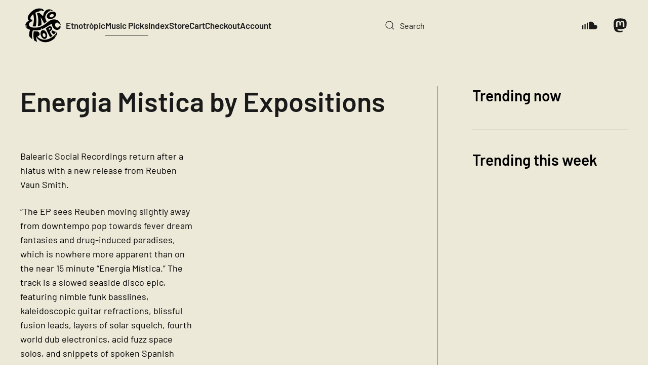

--- FILE ---
content_type: text/html; charset=UTF-8
request_url: https://etnotropic.com/energia-mistica-by-expositions/
body_size: 11983
content:
<!DOCTYPE html> <html lang="en-US" prefix="og: http://ogp.me/ns# fb: http://ogp.me/ns/fb#">     <head>         <meta charset="UTF-8">         <meta name="viewport" content="width=device-width, initial-scale=1">         <link rel="icon" href="/wp-content/uploads/2022/03/Etnotropoic-Logo2.-VectorW.png" sizes="any">                 <link rel="apple-touch-icon" href="/wp-content/uploads/2022/03/Etnotropoic-Logo2.-VectorW.png">                 <meta name='robots' content='index, follow, max-image-preview:large, max-snippet:-1, max-video-preview:-1' /> <!-- Global site tag (gtag.js) - Google Analytics -->  <script async src="https://www.googletagmanager.com/gtag/js?id=UA-3987855-31"></script>  <script>
window.dataLayer = window.dataLayer || [];
function gtag(){dataLayer.push(arguments);}
gtag('js', new Date());
gtag('config', 'UA-3987855-31');
</script>  	<!-- This site is optimized with the Yoast SEO plugin v26.5 - https://yoast.com/wordpress/plugins/seo/ --> 	<title>Energia Mistica by Expositions - Etnotròpic</title> 	<meta name="description" content="Energia Mistica by Expositions lullabies, soulful chords stoke vibes of 70s disco intoxication. This beat is Etnotròpic" /> 	<link rel="canonical" href="https://etnotropic.com/energia-mistica-by-expositions/" /> 	<meta name="twitter:label1" content="Written by" /> 	<meta name="twitter:data1" content="muvi" /> 	<meta name="twitter:label2" content="Est. reading time" /> 	<meta name="twitter:data2" content="1 minute" /> 	<script type="application/ld+json" class="yoast-schema-graph">{"@context":"https://schema.org","@graph":[{"@type":"Article","@id":"https://etnotropic.com/energia-mistica-by-expositions/#article","isPartOf":{"@id":"https://etnotropic.com/energia-mistica-by-expositions/"},"author":{"name":"muvi","@id":"https://etnotropic.com/#/schema/person/730ef61db14d2cd93e7bd8d9583b30c8"},"headline":"Energia Mistica by Expositions","datePublished":"2021-04-02T20:31:29+00:00","dateModified":"2021-05-25T20:42:34+00:00","mainEntityOfPage":{"@id":"https://etnotropic.com/energia-mistica-by-expositions/"},"wordCount":203,"publisher":{"@id":"https://etnotropic.com/#organization"},"image":{"@id":"https://etnotropic.com/energia-mistica-by-expositions/#primaryimage"},"thumbnailUrl":"https://etnotropic.com/wp-content/uploads/2021/05/Energia-Mistica.jpg","keywords":["balearicsocial","expositions","single"],"articleSection":["Music"],"inLanguage":"en-US"},{"@type":"WebPage","@id":"https://etnotropic.com/energia-mistica-by-expositions/","url":"https://etnotropic.com/energia-mistica-by-expositions/","name":"Energia Mistica by Expositions - Etnotròpic","isPartOf":{"@id":"https://etnotropic.com/#website"},"primaryImageOfPage":{"@id":"https://etnotropic.com/energia-mistica-by-expositions/#primaryimage"},"image":{"@id":"https://etnotropic.com/energia-mistica-by-expositions/#primaryimage"},"thumbnailUrl":"https://etnotropic.com/wp-content/uploads/2021/05/Energia-Mistica.jpg","datePublished":"2021-04-02T20:31:29+00:00","dateModified":"2021-05-25T20:42:34+00:00","description":"Energia Mistica by Expositions lullabies, soulful chords stoke vibes of 70s disco intoxication. This beat is Etnotròpic","breadcrumb":{"@id":"https://etnotropic.com/energia-mistica-by-expositions/#breadcrumb"},"inLanguage":"en-US","potentialAction":[{"@type":"ReadAction","target":["https://etnotropic.com/energia-mistica-by-expositions/"]}]},{"@type":"ImageObject","inLanguage":"en-US","@id":"https://etnotropic.com/energia-mistica-by-expositions/#primaryimage","url":"https://etnotropic.com/wp-content/uploads/2021/05/Energia-Mistica.jpg","contentUrl":"https://etnotropic.com/wp-content/uploads/2021/05/Energia-Mistica.jpg","width":1200,"height":1200},{"@type":"BreadcrumbList","@id":"https://etnotropic.com/energia-mistica-by-expositions/#breadcrumb","itemListElement":[{"@type":"ListItem","position":1,"name":"Home","item":"https://etnotropic.com/"},{"@type":"ListItem","position":2,"name":"Energia Mistica by Expositions"}]},{"@type":"WebSite","@id":"https://etnotropic.com/#website","url":"https://etnotropic.com/","name":"Etnotròpic","description":"This beat is etnotropic","publisher":{"@id":"https://etnotropic.com/#organization"},"potentialAction":[{"@type":"SearchAction","target":{"@type":"EntryPoint","urlTemplate":"https://etnotropic.com/?s={search_term_string}"},"query-input":{"@type":"PropertyValueSpecification","valueRequired":true,"valueName":"search_term_string"}}],"inLanguage":"en-US"},{"@type":"Organization","@id":"https://etnotropic.com/#organization","name":"Etnotropic","url":"https://etnotropic.com/","logo":{"@type":"ImageObject","inLanguage":"en-US","@id":"https://etnotropic.com/#/schema/logo/image/","url":"https://etnotropic.com/wp-content/uploads/2022/03/Etnotropoic-Logo2-VectorB.png","contentUrl":"https://etnotropic.com/wp-content/uploads/2022/03/Etnotropoic-Logo2-VectorB.png","width":2481,"height":2482,"caption":"Etnotropic"},"image":{"@id":"https://etnotropic.com/#/schema/logo/image/"},"sameAs":["https://www.facebook.com/etnotropic/"]},{"@type":"Person","@id":"https://etnotropic.com/#/schema/person/730ef61db14d2cd93e7bd8d9583b30c8","name":"muvi","image":{"@type":"ImageObject","inLanguage":"en-US","@id":"https://etnotropic.com/#/schema/person/image/","url":"https://secure.gravatar.com/avatar/7ea828a5f006176ca6519da58170d0af847bbbc279d4a305bd484677831c1736?s=96&d=mm&r=g","contentUrl":"https://secure.gravatar.com/avatar/7ea828a5f006176ca6519da58170d0af847bbbc279d4a305bd484677831c1736?s=96&d=mm&r=g","caption":"muvi"}}]}</script> 	<!-- / Yoast SEO plugin. -->   <link rel='dns-prefetch' href='//www.googletagmanager.com' /> <link rel='dns-prefetch' href='//pagead2.googlesyndication.com' /> <link rel="alternate" type="application/rss+xml" title="Etnotròpic &raquo; Feed" href="https://etnotropic.com/feed/" /> <script id="wpp-js" src="https://etnotropic.com/wp-content/plugins/wordpress-popular-posts/assets/js/wpp.min.js?ver=7.3.6" data-sampling="0" data-sampling-rate="100" data-api-url="https://etnotropic.com/wp-json/wordpress-popular-posts" data-post-id="4411" data-token="39320c0a05" data-lang="0" data-debug="0"></script> <link rel='stylesheet' id='related-posts-by-taxonomy-css' href='//etnotropic.com/wp-content/cache/wpfc-minified/d3s5v6lw/6b8z2.css' media='all' /> <style id='woocommerce-inline-inline-css'> .woocommerce form .form-row .required { visibility: visible; } </style> <link rel='stylesheet' id='wpml-legacy-horizontal-list-0-css' href='//etnotropic.com/wp-content/cache/wpfc-minified/q17jv9e/6b8z2.css' media='all' /> <style id='wpml-legacy-horizontal-list-0-inline-css'> .wpml-ls-statics-footer a, .wpml-ls-statics-footer .wpml-ls-sub-menu a, .wpml-ls-statics-footer .wpml-ls-sub-menu a:link, .wpml-ls-statics-footer li:not(.wpml-ls-current-language) .wpml-ls-link, .wpml-ls-statics-footer li:not(.wpml-ls-current-language) .wpml-ls-link:link {color:#444444;background-color:#ffffff;}.wpml-ls-statics-footer .wpml-ls-sub-menu a:hover,.wpml-ls-statics-footer .wpml-ls-sub-menu a:focus, .wpml-ls-statics-footer .wpml-ls-sub-menu a:link:hover, .wpml-ls-statics-footer .wpml-ls-sub-menu a:link:focus {color:#000000;background-color:#eeeeee;}.wpml-ls-statics-footer .wpml-ls-current-language > a {color:#444444;background-color:#ffffff;}.wpml-ls-statics-footer .wpml-ls-current-language:hover>a, .wpml-ls-statics-footer .wpml-ls-current-language>a:focus {color:#000000;background-color:#eeeeee;} </style> <link rel='stylesheet' id='tag-groups-css-frontend-structure-css' href='//etnotropic.com/wp-content/cache/wpfc-minified/g2vt1n8m/6b8z2.css' media='all' /> <link rel='stylesheet' id='tag-groups-css-frontend-theme-css' href='//etnotropic.com/wp-content/cache/wpfc-minified/f4nohp1g/6b8z2.css' media='all' /> <link rel='stylesheet' id='tag-groups-css-frontend-css' href='//etnotropic.com/wp-content/cache/wpfc-minified/d31bcrux/6b8z2.css' media='all' /> <link rel='stylesheet' id='wordpress-popular-posts-css-css' href='//etnotropic.com/wp-content/cache/wpfc-minified/f3jtbkld/6b8z2.css' media='all' /> <link rel='stylesheet' id='brands-styles-css' href='//etnotropic.com/wp-content/cache/wpfc-minified/7bndkfbq/6b8z2.css' media='all' /> <link href='//etnotropic.com/wp-content/cache/wpfc-minified/7bfzo4ci/6b8z2.css' rel="stylesheet"> <link href='//etnotropic.com/wp-content/cache/wpfc-minified/kz6hisif/6b8z2.css' rel="stylesheet"> <link href='//etnotropic.com/wp-content/cache/wpfc-minified/8w05onro/6b8z2.css' rel="stylesheet"> <script id="wpml-cookie-js-extra">
var wpml_cookies = {"wp-wpml_current_language":{"value":"en","expires":1,"path":"\/"}};
var wpml_cookies = {"wp-wpml_current_language":{"value":"en","expires":1,"path":"\/"}};
</script> <script src="https://etnotropic.com/wp-content/plugins/sitepress-multilingual-cms/res/js/cookies/language-cookie.js?ver=485900" id="wpml-cookie-js" defer data-wp-strategy="defer"></script> <script src="https://etnotropic.com/wp-includes/js/jquery/jquery.min.js?ver=3.7.1" id="jquery-core-js"></script> <script src="https://etnotropic.com/wp-includes/js/jquery/jquery-migrate.min.js?ver=3.4.1" id="jquery-migrate-js"></script> <script src="https://etnotropic.com/wp-content/plugins/woocommerce/assets/js/jquery-blockui/jquery.blockUI.min.js?ver=2.7.0-wc.10.3.6" id="wc-jquery-blockui-js" defer data-wp-strategy="defer"></script> <script id="wc-add-to-cart-js-extra">
var wc_add_to_cart_params = {"ajax_url":"\/wp-admin\/admin-ajax.php","wc_ajax_url":"\/?wc-ajax=%%endpoint%%","i18n_view_cart":"View cart","cart_url":"https:\/\/etnotropic.com\/cart\/","is_cart":"","cart_redirect_after_add":"no"};
</script> <script src="https://etnotropic.com/wp-content/plugins/woocommerce/assets/js/frontend/add-to-cart.min.js?ver=10.3.6" id="wc-add-to-cart-js" defer data-wp-strategy="defer"></script> <script src="https://etnotropic.com/wp-content/plugins/woocommerce/assets/js/js-cookie/js.cookie.min.js?ver=2.1.4-wc.10.3.6" id="wc-js-cookie-js" defer data-wp-strategy="defer"></script> <script id="woocommerce-js-extra">
var woocommerce_params = {"ajax_url":"\/wp-admin\/admin-ajax.php","wc_ajax_url":"\/?wc-ajax=%%endpoint%%","i18n_password_show":"Show password","i18n_password_hide":"Hide password"};
</script> <script src="https://etnotropic.com/wp-content/plugins/woocommerce/assets/js/frontend/woocommerce.min.js?ver=10.3.6" id="woocommerce-js" defer data-wp-strategy="defer"></script> <script src="https://etnotropic.com/wp-content/plugins/tag-groups/assets/js/frontend.min.js?ver=2.1.1" id="tag-groups-js-frontend-js"></script>  <!-- Google tag (gtag.js) snippet added by Site Kit --> <!-- Google Analytics snippet added by Site Kit --> <script src="https://www.googletagmanager.com/gtag/js?id=G-4B236F4KGY" id="google_gtagjs-js" async></script> <script id="google_gtagjs-js-after">
window.dataLayer = window.dataLayer || [];function gtag(){dataLayer.push(arguments);}
gtag("set","linker",{"domains":["etnotropic.com"]});
gtag("js", new Date());
gtag("set", "developer_id.dZTNiMT", true);
gtag("config", "G-4B236F4KGY");
</script> <link rel="https://api.w.org/" href="https://etnotropic.com/wp-json/" /><link rel="alternate" title="JSON" type="application/json" href="https://etnotropic.com/wp-json/wp/v2/posts/4411" /><link rel="alternate" title="oEmbed (JSON)" type="application/json+oembed" href="https://etnotropic.com/wp-json/oembed/1.0/embed?url=https%3A%2F%2Fetnotropic.com%2Fenergia-mistica-by-expositions%2F" /> <link rel="alternate" title="oEmbed (XML)" type="text/xml+oembed" href="https://etnotropic.com/wp-json/oembed/1.0/embed?url=https%3A%2F%2Fetnotropic.com%2Fenergia-mistica-by-expositions%2F&#038;format=xml" /> <meta name="generator" content="WPML ver:4.8.5 stt:1;" /> <meta name="generator" content="Site Kit by Google 1.167.0" />            <style id="wpp-loading-animation-styles">@-webkit-keyframes bgslide{from{background-position-x:0}to{background-position-x:-200%}}@keyframes bgslide{from{background-position-x:0}to{background-position-x:-200%}}.wpp-widget-block-placeholder,.wpp-shortcode-placeholder{margin:0 auto;width:60px;height:3px;background:#dd3737;background:linear-gradient(90deg,#dd3737 0%,#571313 10%,#dd3737 100%);background-size:200% auto;border-radius:3px;-webkit-animation:bgslide 1s infinite linear;animation:bgslide 1s infinite linear}</style>              	<noscript><style>.woocommerce-product-gallery{ opacity: 1 !important; }</style></noscript> 	 <!-- Google AdSense meta tags added by Site Kit --> <meta name="google-adsense-platform-account" content="ca-host-pub-2644536267352236"> <meta name="google-adsense-platform-domain" content="sitekit.withgoogle.com"> <!-- End Google AdSense meta tags added by Site Kit -->  <!-- Google Tag Manager snippet added by Site Kit --> <script>
( function( w, d, s, l, i ) {
w[l] = w[l] || [];
w[l].push( {'gtm.start': new Date().getTime(), event: 'gtm.js'} );
var f = d.getElementsByTagName( s )[0],
j = d.createElement( s ), dl = l != 'dataLayer' ? '&l=' + l : '';
j.async = true;
j.src = 'https://www.googletagmanager.com/gtm.js?id=' + i + dl;
f.parentNode.insertBefore( j, f );
} )( window, document, 'script', 'dataLayer', 'GTM-55TLV96' );
</script>  <!-- End Google Tag Manager snippet added by Site Kit -->  <!-- Google AdSense snippet added by Site Kit --> <script async src="https://pagead2.googlesyndication.com/pagead/js/adsbygoogle.js?client=ca-pub-7634063722198100&amp;host=ca-host-pub-2644536267352236" crossorigin="anonymous"></script>  <!-- End Google AdSense snippet added by Site Kit --> <script src="https://etnotropic.com/wp-content/themes/yootheme/packages/theme-cookie/app/cookie.min.js?ver=4.5.16" defer></script> <script src="https://etnotropic.com/wp-content/themes/yootheme/vendor/assets/uikit/dist/js/uikit.min.js?ver=4.5.16"></script> <script src="https://etnotropic.com/wp-content/themes/yootheme/vendor/assets/uikit/dist/js/uikit-icons-district.min.js?ver=4.5.16"></script> <script src="https://etnotropic.com/wp-content/themes/yootheme/js/theme.js?ver=4.5.16"></script> <script>window.yootheme ||= {}; var $theme = yootheme.theme = {"cookie":{"mode":"notification","template":"<div class=\"tm-cookie-banner uk-section uk-section-xsmall uk-section-muted uk-position-bottom uk-position-fixed\">\n        <div class=\"uk-container uk-container-expand uk-text-center\">\n\n            By using this website, you agree to the use of cookies as described in our Privacy Policy.\n                            <button type=\"button\" class=\"js-accept uk-button uk-button- uk-margin-small-left\" data-uk-toggle=\"target: !.uk-section; animation: true\">Ok<\/button>\n            \n            \n        <\/div>\n    <\/div>","position":"bottom"},"i18n":{"close":{"label":"Close","0":"yootheme"},"totop":{"label":"Back to top","0":"yootheme"},"marker":{"label":"Open","0":"yootheme"},"navbarToggleIcon":{"label":"Open menu","0":"yootheme"},"paginationPrevious":{"label":"Previous page","0":"yootheme"},"paginationNext":{"label":"Next page","0":"yootheme"},"searchIcon":{"toggle":"Open Search","submit":"Submit Search"},"slider":{"next":"Next slide","previous":"Previous slide","slideX":"Slide %s","slideLabel":"%s of %s"},"slideshow":{"next":"Next slide","previous":"Previous slide","slideX":"Slide %s","slideLabel":"%s of %s"},"lightboxPanel":{"next":"Next slide","previous":"Previous slide","slideLabel":"%s of %s","close":"Close"}}};</script>  <!-- START - Open Graph and Twitter Card Tags 3.3.7 -->  <!-- Facebook Open Graph -->   <meta property="og:locale" content="en_US"/>   <meta property="og:site_name" content="Etnotròpic"/>   <meta property="og:title" content="Energia Mistica by Expositions - Etnotròpic"/>   <meta property="og:url" content="https://etnotropic.com/energia-mistica-by-expositions/"/>   <meta property="og:type" content="article"/>   <meta property="og:description" content="Energia Mistica by Expositions lullabies, soulful chords stoke vibes of 70s disco intoxication. This beat is Etnotròpic"/>   <meta property="og:image" content="https://etnotropic.com/wp-content/uploads/2021/05/Energia-Mistica.jpg"/>   <meta property="og:image:url" content="https://etnotropic.com/wp-content/uploads/2021/05/Energia-Mistica.jpg"/>   <meta property="og:image:secure_url" content="https://etnotropic.com/wp-content/uploads/2021/05/Energia-Mistica.jpg"/>   <meta property="og:image:width" content="1200"/>   <meta property="og:image:height" content="1200"/>   <meta property="article:published_time" content="2021-04-02T20:31:29+00:00"/>   <meta property="article:modified_time" content="2021-05-25T20:42:34+00:00" />   <meta property="og:updated_time" content="2021-05-25T20:42:34+00:00" />   <meta property="article:section" content="Music"/>  <!-- Google+ / Schema.org -->  <!-- Twitter Cards -->   <meta name="twitter:title" content="Energia Mistica by Expositions - Etnotròpic"/>   <meta name="twitter:url" content="https://etnotropic.com/energia-mistica-by-expositions/"/>   <meta name="twitter:description" content="Energia Mistica by Expositions lullabies, soulful chords stoke vibes of 70s disco intoxication. This beat is Etnotròpic"/>   <meta name="twitter:image" content="https://etnotropic.com/wp-content/uploads/2021/05/Energia-Mistica.jpg"/>   <meta name="twitter:card" content="summary_large_image"/>  <!-- SEO -->  <!-- Misc. tags -->  <!-- is_singular | yoast_seo --> <!-- END - Open Graph and Twitter Card Tags 3.3.7 --> 	     </head>     <body data-rsssl=1 class="wp-singular post-template-default single single-post postid-4411 single-format-standard wp-theme-yootheme wp-child-theme-yootheme-etnotropic  theme-yootheme woocommerce-no-js">          		<!-- Google Tag Manager (noscript) snippet added by Site Kit --> 		<noscript> 			<iframe src="https://www.googletagmanager.com/ns.html?id=GTM-55TLV96" height="0" width="0" style="display:none;visibility:hidden"></iframe> 		</noscript> 		<!-- End Google Tag Manager (noscript) snippet added by Site Kit --> 		         <div class="uk-hidden-visually uk-notification uk-notification-top-left uk-width-auto">             <div class="uk-notification-message">                 <a href="#tm-main" class="uk-link-reset">Skip to main content</a>             </div>         </div>                            <div class="tm-page">                             <header class="tm-header-mobile uk-hidden@m">                <div class="uk-navbar-container">              <div class="uk-container uk-container-expand">                 <nav class="uk-navbar" uk-navbar="{&quot;align&quot;:&quot;left&quot;,&quot;container&quot;:&quot;.tm-header-mobile&quot;,&quot;boundary&quot;:&quot;.tm-header-mobile .uk-navbar-container&quot;}">                                          <div class="uk-navbar-left">                                                                               <a uk-toggle href="#tm-dialog-mobile" class="uk-navbar-toggle">                   <div uk-navbar-toggle-icon></div>               </a>                                                                      </div>                                                              <div class="uk-navbar-center">                                                      <a href="https://etnotropic.com/" aria-label="Back to home" class="uk-logo uk-navbar-item">     <picture> <source type="image/webp" srcset="/wp-content/themes/yootheme/cache/90/Etnotropoic-Logo2-VectorB-90880e54.webp 90w, /wp-content/themes/yootheme/cache/e4/Etnotropoic-Logo2-VectorB-e411d69b.webp 180w" sizes="(min-width: 90px) 90px"> <img alt loading="eager" src="/wp-content/themes/yootheme/cache/a0/Etnotropoic-Logo2-VectorB-a0611c02.png" width="90" height="90" title=""> </picture></a>                                                                      </div>                                                           </nav>             </div>          </div>                  <div id="tm-dialog-mobile" uk-offcanvas="container: true; overlay: true" mode="slide">         <div class="uk-offcanvas-bar uk-flex uk-flex-column">                          <button class="uk-offcanvas-close uk-close-large" type="button" uk-close uk-toggle="cls: uk-close-large; mode: media; media: @s"></button>                                      <div class="uk-margin-auto-bottom">                  <div class="uk-grid uk-child-width-1-1" uk-grid>    <div> <div class="uk-panel widget widget_search" id="search-2">                 <form id="search-0" action="https://etnotropic.com/" method="get" role="search" class="uk-search uk-search-default uk-width-1-1"><span uk-search-icon></span><input name="s" placeholder="Search" required aria-label="Search" type="search" class="uk-search-input"></form>       </div> </div>    <div> <div class="uk-panel">           <ul class="uk-flex-inline uk-flex-middle uk-flex-nowrap uk-grid-medium" uk-grid>                    <li><a href="https://soundcloud.com/etnotropic" class="uk-preserve-width uk-icon-link" rel="noreferrer" target="_blank"><span uk-icon="icon: soundcloud;"></span></a></li>                     <li><a href="https://mastodon.online/@etnotropic" class="uk-preserve-width uk-icon-link" rel="noreferrer" target="_blank"><span uk-icon="icon: mastodon;"></span></a></li>             </ul> </div> </div></div>            </div>                                   </div>     </div>                 </header>     <header class="tm-header uk-visible@m">                 <div class="uk-navbar-container">              <div class="uk-container uk-container-expand">                 <nav class="uk-navbar" uk-navbar="{&quot;align&quot;:&quot;left&quot;,&quot;container&quot;:&quot;.tm-header&quot;,&quot;boundary&quot;:&quot;.tm-header .uk-navbar-container&quot;}">                                          <div class="uk-navbar-left">                                                      <a href="https://etnotropic.com/" aria-label="Back to home" class="uk-logo uk-navbar-item">     <picture> <source type="image/webp" srcset="/wp-content/themes/yootheme/cache/90/Etnotropoic-Logo2-VectorB-90880e54.webp 90w, /wp-content/themes/yootheme/cache/e4/Etnotropoic-Logo2-VectorB-e411d69b.webp 180w" sizes="(min-width: 90px) 90px"> <img alt loading="eager" src="/wp-content/themes/yootheme/cache/a0/Etnotropoic-Logo2-VectorB-a0611c02.png" width="90" height="90" title=""> </picture></a>                                                                              <ul class="uk-navbar-nav">      	<li class="menu-item menu-item-type-custom menu-item-object-custom menu-item-home"><a href="https://etnotropic.com">Etnotròpic</a></li> 	<li class="menu-item menu-item-type-taxonomy menu-item-object-category current-post-ancestor current-menu-parent current-post-parent uk-active"><a href="https://etnotropic.com/music/">Music Picks</a></li> 	<li class="menu-item menu-item-type-post_type menu-item-object-page"><a href="https://etnotropic.com/index/">Index</a></li> 	<li class="menu-item menu-item-type-post_type menu-item-object-page"><a href="https://etnotropic.com/store/">Store</a></li> 	<li class="menu-item menu-item-type-post_type menu-item-object-page"><a href="https://etnotropic.com/cart/">Cart <span data-cart-parenthesis></span></a></li> 	<li class="menu-item menu-item-type-post_type menu-item-object-page"><a href="https://etnotropic.com/checkout/">Checkout</a></li> 	<li class="menu-item menu-item-type-post_type menu-item-object-page"><a href="https://etnotropic.com/my-account/">Account</a></li></ul>                                                                       </div>                                                                                   <div class="uk-navbar-right">                                                                                <div class="uk-navbar-item widget widget_search" id="search-5">                 <form id="search-1" action="https://etnotropic.com/" method="get" role="search" class="uk-search uk-search-navbar"><span uk-search-icon></span><input name="s" placeholder="Search" required aria-label="Search" type="search" class="uk-search-input"></form>       </div>  <div class="uk-navbar-item">           <ul class="uk-flex-inline uk-flex-middle uk-flex-nowrap uk-grid-medium" uk-grid>                    <li><a href="https://soundcloud.com/etnotropic" class="uk-preserve-width uk-icon-link" rel="noreferrer" target="_blank"><span uk-icon="icon: soundcloud; width: 30; height: 30;"></span></a></li>                     <li><a href="https://mastodon.online/@etnotropic" class="uk-preserve-width uk-icon-link" rel="noreferrer" target="_blank"><span uk-icon="icon: mastodon; width: 30; height: 30;"></span></a></li>             </ul> </div>                                              </div>                                      </nav>             </div>          </div>              </header>                                        <main id="tm-main" >                  <!-- Builder #template-EMbVXw1u --> <div class="uk-section-default uk-section">                                                                              <div class="uk-container">                                     <div class="uk-grid tm-grid-expand uk-grid-column-large uk-grid-divider uk-grid-margin" uk-grid> <div class="uk-width-2-3@m">                                                                                            <h1 class="uk-heading-small uk-margin-medium uk-margin-remove-top uk-text-left">        Energia Mistica by Expositions    </h1><div class="uk-panel uk-margin"><p><iframe style="border: 0; width: 350px; height: 442px;" src="https://bandcamp.com/EmbeddedPlayer/track=116895825/size=large/bgcol=ffffff/linkcol=0687f5/tracklist=false/transparent=true/" seamless><a href="https://balearicsocial.bandcamp.com/track/energia-mistica">Energia Mistica by Expositions</a></iframe></p> <p>Balearic Social Recordings return after a hiatus with a new release from Reuben Vaun Smith.</p> <p>&#8220;The EP sees Reuben moving slightly away from downtempo pop towards fever dream fantasies and drug-induced paradises, which is nowhere more apparent than on the near 15 minute “Energía Mística.” The track is a slowed seaside disco epic, featuring nimble funk basslines, kaleidoscopic guitar refractions, blissful fusion leads, layers of solar squelch, fourth world dub electronics, acid fuzz space solos, and snippets of spoken Spanish flowing in and out of birdsong&#8230;the whole thing comprising a journey in extended balearic jamming only rivaled by Max Essa’s “Panoramic Suite.” As for the other two tracks, we are treated to shorter, though no less expansive adventures, both featuring acid house bassline percolations and further trippy Spanish spoken word sampling. “Misterioso” sets a filmic dancefloor gallop beneath jangling western guitars, sea-crystal melodies, mellotronic prog flutes, sci-fi synth leads, chanted breaths, and layers of extasy laughter while in “Tomate tu tiempo,” machine beats lock into a samba-esque swing, AOR guitars ride a warming summer wind, marimba fractals surround woodwind lullabies, soulful chords stoke vibes of 70s disco intoxication&#8230;  more<br /> credits<br /> released April 2, 2021</p></div><div class="uk-panel uk-text-meta uk-margin"><a href="https://etnotropic.com/tag/balearicsocial/" rel="tag">balearicsocial</a>, <a href="https://etnotropic.com/tag/expositions/" rel="tag">expositions</a>, <a href="https://etnotropic.com/tag/single/" rel="tag">single</a></div>                                             </div> <div class="uk-width-1-3@m">                                                                                            <h3>        Trending now    </h3> <div class="uk-panel widget popular-posts">             </div><hr> <h3>        Trending this week    </h3> <div class="uk-panel widget popular-posts">             </div>                                             </div></div>                                 </div>                                            </div> <div class="uk-section-default uk-section uk-padding-remove-top">                                                                              <div class="uk-container">                                     <div class="uk-grid tm-grid-expand uk-child-width-1-1 uk-grid-margin"> <div class="uk-width-1-1">                                                                                           <hr> <div class="uk-margin-remove-vertical">     <div class="uk-panel widget related_posts_by_taxonomy" id="related-posts-by-taxonomy-3">               <h3>                  Related Picks                 </h3>             <div id='rpbt-related-gallery-1' class='gallery related-gallery related-galleryid-4411 gallery-columns-4 gallery-size-medium'><figure class='gallery-item' role='group' aria-label='Unsichtbar &#8211; Behrooz Zandi Remix by Tiefe Wasser Berlin'> 			<div class='gallery-icon landscape'> 				<a href='https://etnotropic.com/unsichtbar-behrooz-zandi-remix-by-tiefe-wasser-berlin/'><img width="300" height="300" src="https://etnotropic.com/wp-content/uploads/2022/06/Unsichtbar-300x300.jpg" class="attachment-medium size-medium" alt="Unsichtbar" aria-describedby="rpbt-related-gallery-1-5860" decoding="async" fetchpriority="high" srcset="https://etnotropic.com/wp-content/uploads/2022/06/Unsichtbar-300x300.jpg 300w, https://etnotropic.com/wp-content/uploads/2022/06/Unsichtbar-1024x1024.jpg 1024w, https://etnotropic.com/wp-content/uploads/2022/06/Unsichtbar-150x150.jpg 150w, https://etnotropic.com/wp-content/uploads/2022/06/Unsichtbar-768x768.jpg 768w, https://etnotropic.com/wp-content/uploads/2022/06/Unsichtbar-600x600.jpg 600w, https://etnotropic.com/wp-content/uploads/2022/06/Unsichtbar-100x100.jpg 100w, https://etnotropic.com/wp-content/uploads/2022/06/Unsichtbar.jpg 1200w" sizes="(max-width: 300px) 100vw, 300px" title="" /></a> 			</div> 				<figcaption class='wp-caption-text gallery-caption' id='rpbt-related-gallery-1-5860'> 				<a href="https://etnotropic.com/unsichtbar-behrooz-zandi-remix-by-tiefe-wasser-berlin/">Unsichtbar &#8211; Behrooz Zandi Remix by Tiefe Wasser Berlin</a> 				</figcaption></figure><figure class='gallery-item' role='group' aria-label='Those who remain by Sell The Elephant'> 			<div class='gallery-icon landscape'> 				<a href='https://etnotropic.com/those-who-remain-by-sell-the-elephant/'><img width="300" height="300" src="https://etnotropic.com/wp-content/uploads/2022/07/Those-who-remain-300x300.jpg" class="attachment-medium size-medium" alt="Those-who-remain" aria-describedby="rpbt-related-gallery-1-6578" decoding="async" srcset="https://etnotropic.com/wp-content/uploads/2022/07/Those-who-remain-300x300.jpg 300w, https://etnotropic.com/wp-content/uploads/2022/07/Those-who-remain-1024x1024.jpg 1024w, https://etnotropic.com/wp-content/uploads/2022/07/Those-who-remain-150x150.jpg 150w, https://etnotropic.com/wp-content/uploads/2022/07/Those-who-remain-768x768.jpg 768w, https://etnotropic.com/wp-content/uploads/2022/07/Those-who-remain-600x600.jpg 600w, https://etnotropic.com/wp-content/uploads/2022/07/Those-who-remain-100x100.jpg 100w, https://etnotropic.com/wp-content/uploads/2022/07/Those-who-remain.jpg 1200w" sizes="(max-width: 300px) 100vw, 300px" title="" /></a> 			</div> 				<figcaption class='wp-caption-text gallery-caption' id='rpbt-related-gallery-1-6578'> 				<a href="https://etnotropic.com/those-who-remain-by-sell-the-elephant/">Those who remain by Sell The Elephant</a> 				</figcaption></figure><figure class='gallery-item' role='group' aria-label='Ancestral Steps (ft. Kizaba) by Ruido Selecto'> 			<div class='gallery-icon landscape'> 				<a href='https://etnotropic.com/ancestral-steps-ft-kizaba-by-ruido-selecto/'><img width="300" height="300" src="https://etnotropic.com/wp-content/uploads/2022/07/Ancestral-Steps-300x300.jpg" class="attachment-medium size-medium" alt="Ancestral-Steps" aria-describedby="rpbt-related-gallery-1-6101" decoding="async" srcset="https://etnotropic.com/wp-content/uploads/2022/07/Ancestral-Steps-300x300.jpg 300w, https://etnotropic.com/wp-content/uploads/2022/07/Ancestral-Steps-1024x1022.jpg 1024w, https://etnotropic.com/wp-content/uploads/2022/07/Ancestral-Steps-150x150.jpg 150w, https://etnotropic.com/wp-content/uploads/2022/07/Ancestral-Steps-768x767.jpg 768w, https://etnotropic.com/wp-content/uploads/2022/07/Ancestral-Steps-600x599.jpg 600w, https://etnotropic.com/wp-content/uploads/2022/07/Ancestral-Steps-100x100.jpg 100w, https://etnotropic.com/wp-content/uploads/2022/07/Ancestral-Steps.jpg 1200w" sizes="(max-width: 300px) 100vw, 300px" title="" /></a> 			</div> 				<figcaption class='wp-caption-text gallery-caption' id='rpbt-related-gallery-1-6101'> 				<a href="https://etnotropic.com/ancestral-steps-ft-kizaba-by-ruido-selecto/">Ancestral Steps (ft. Kizaba) by Ruido Selecto</a> 				</figcaption></figure><figure class='gallery-item' role='group' aria-label='Que Bailen (ft. Pol Nada) by El Remolón'> 			<div class='gallery-icon landscape'> 				<a href='https://etnotropic.com/que-bailen-ft-pol-nada-by-el-remolon/'><img width="300" height="300" src="https://etnotropic.com/wp-content/uploads/2021/07/Que-Bailen-ft.-Pol-Nada-300x300.jpg" class="attachment-medium size-medium" alt="Que Bailen (ft. Pol Nada) by El Remolón" aria-describedby="rpbt-related-gallery-1-5642" decoding="async" srcset="https://etnotropic.com/wp-content/uploads/2021/07/Que-Bailen-ft.-Pol-Nada-300x300.jpg 300w, https://etnotropic.com/wp-content/uploads/2021/07/Que-Bailen-ft.-Pol-Nada-1024x1024.jpg 1024w, https://etnotropic.com/wp-content/uploads/2021/07/Que-Bailen-ft.-Pol-Nada-150x150.jpg 150w, https://etnotropic.com/wp-content/uploads/2021/07/Que-Bailen-ft.-Pol-Nada-768x768.jpg 768w, https://etnotropic.com/wp-content/uploads/2021/07/Que-Bailen-ft.-Pol-Nada-600x600.jpg 600w, https://etnotropic.com/wp-content/uploads/2021/07/Que-Bailen-ft.-Pol-Nada-100x100.jpg 100w, https://etnotropic.com/wp-content/uploads/2021/07/Que-Bailen-ft.-Pol-Nada.jpg 1200w" sizes="(max-width: 300px) 100vw, 300px" title="" /></a> 			</div> 				<figcaption class='wp-caption-text gallery-caption' id='rpbt-related-gallery-1-5642'> 				<a href="https://etnotropic.com/que-bailen-ft-pol-nada-by-el-remolon/">Que Bailen (ft. Pol Nada) by El Remolón</a> 				</figcaption></figure> 		</div>  </div> </div><hr>                                             </div></div>                                 </div>                                            </div> <div class="uk-section-default uk-section uk-padding-remove-top">                                                                              <div class="uk-container">                                     <div class="uk-grid tm-grid-expand uk-grid-divider uk-grid-margin" uk-grid> <div class="uk-width-1-3@m">                                                                                            <h3>        Latest picks    </h3> <ul class="uk-list">                           <li class="el-item">                     <a href="https://etnotropic.com/80s-balearic-latin-afro-influenced-grooves-with-daisybelle/" class="uk-link-toggle">             <div class="uk-grid-small uk-child-width-expand uk-flex-nowrap" uk-grid>            <div class="uk-width-auto uk-link-text"><picture> <source type="image/webp" srcset="/wp-content/themes/yootheme/cache/10/daisybelle-10d469c2.webp 75w, /wp-content/themes/yootheme/cache/6d/daisybelle-6db4090b.webp 150w" sizes="(min-width: 75px) 75px"> <img decoding="async" src="/wp-content/themes/yootheme/cache/35/daisybelle-35de3eb3.jpeg" width="75" height="75" class="el-image uk-border-rounded" alt="80s Balearic, Latin &#038; Afro Influenced Grooves with Daisybelle" loading="lazy" title=""> </picture></div>            <div>                 <div class="el-content uk-panel uk-h5"><span class="uk-link-text uk-margin-remove-last-child">80s Balearic, Latin &#038; Afro Influenced Grooves with Daisybelle</span></div>            </div>         </div>         </a>             </li>                <li class="el-item">                     <a href="https://etnotropic.com/almanecer-by-hajna-mina-shankha/" class="uk-link-toggle">             <div class="uk-grid-small uk-child-width-expand uk-flex-nowrap" uk-grid>            <div class="uk-width-auto uk-link-text"><picture> <source type="image/webp" srcset="/wp-content/themes/yootheme/cache/5f/Almanecer-5ff1ecb5.webp 75w, /wp-content/themes/yootheme/cache/4c/Almanecer-4c955318.webp 150w" sizes="(min-width: 75px) 75px"> <img decoding="async" src="/wp-content/themes/yootheme/cache/2e/Almanecer-2e538ef7.jpeg" width="75" height="75" class="el-image uk-border-rounded" alt="Almanecer by Hajna &#038; Mina Shankha" loading="lazy" title=""> </picture></div>            <div>                 <div class="el-content uk-panel uk-h5"><span class="uk-link-text uk-margin-remove-last-child">Almanecer by Hajna &#038; Mina Shankha</span></div>            </div>         </div>         </a>             </li>                <li class="el-item">                     <a href="https://etnotropic.com/endless-night-by-daniel-hokum/" class="uk-link-toggle">             <div class="uk-grid-small uk-child-width-expand uk-flex-nowrap" uk-grid>            <div class="uk-width-auto uk-link-text"><picture> <source type="image/webp" srcset="/wp-content/themes/yootheme/cache/a2/Endless-Night-a25ea86f.webp 75w, /wp-content/themes/yootheme/cache/46/Endless-Night-46f306ab.webp 150w" sizes="(min-width: 75px) 75px"> <img decoding="async" src="/wp-content/themes/yootheme/cache/76/Endless-Night-765f2e37.jpeg" width="75" height="75" class="el-image uk-border-rounded" alt="Endless Night by Daniel Hokum" loading="lazy" title=""> </picture></div>            <div>                 <div class="el-content uk-panel uk-h5"><span class="uk-link-text uk-margin-remove-last-child">Endless Night by Daniel Hokum</span></div>            </div>         </div>         </a>             </li>                <li class="el-item">                     <a href="https://etnotropic.com/bani-adam-ep-by-wisqo/" class="uk-link-toggle">             <div class="uk-grid-small uk-child-width-expand uk-flex-nowrap" uk-grid>            <div class="uk-width-auto uk-link-text"><picture> <source type="image/webp" srcset="/wp-content/themes/yootheme/cache/12/Bani-Adam-EP-12c2d0e0.webp 75w, /wp-content/themes/yootheme/cache/a4/Bani-Adam-EP-a436cbbd.webp 150w" sizes="(min-width: 75px) 75px"> <img decoding="async" src="/wp-content/themes/yootheme/cache/83/Bani-Adam-EP-83b90c22.jpeg" width="75" height="75" class="el-image uk-border-rounded" alt="Bani Adam EP by Wisqo" loading="lazy" title=""> </picture></div>            <div>                 <div class="el-content uk-panel uk-h5"><span class="uk-link-text uk-margin-remove-last-child">Bani Adam EP by Wisqo</span></div>            </div>         </div>         </a>             </li>                <li class="el-item">                     <a href="https://etnotropic.com/mundo-maravilloso-ep-by-turu-anasi/" class="uk-link-toggle">             <div class="uk-grid-small uk-child-width-expand uk-flex-nowrap" uk-grid>            <div class="uk-width-auto uk-link-text"><picture> <source type="image/webp" srcset="/wp-content/themes/yootheme/cache/19/Mundo-Maravilloso-EP-19f9e296.webp 75w, /wp-content/themes/yootheme/cache/b2/Mundo-Maravilloso-EP-b20b4b0c.webp 150w" sizes="(min-width: 75px) 75px"> <img decoding="async" src="/wp-content/themes/yootheme/cache/10/Mundo-Maravilloso-EP-105834dd.jpeg" width="75" height="75" class="el-image uk-border-rounded" alt="Mundo Maravilloso EP by Turu Anasi" loading="lazy" title=""> </picture></div>            <div>                 <div class="el-content uk-panel uk-h5"><span class="uk-link-text uk-margin-remove-last-child">Mundo Maravilloso EP by Turu Anasi</span></div>            </div>         </div>         </a>             </li>                   </ul>                                             </div> <div class="uk-width-1-3@m">                                                                                            <h3>        Random picks    </h3> <ul class="uk-list">                           <li class="el-item">                     <a href="https://etnotropic.com/sonocuerpo-dj-set-by-djibakazihan-%e2%97%8f-el-buho-%e2%97%8f-matanza-%e2%97%8f-carrot-green-%e2%97%8f-fernando-milagros/" class="uk-link-toggle">             <div class="uk-grid-small uk-child-width-expand uk-flex-nowrap" uk-grid>            <div class="uk-width-auto uk-link-text"><picture> <source type="image/webp" srcset="/wp-content/themes/yootheme/cache/a0/SonOcuerpo-by-DjibAkaZihan-a02da1a8.webp 75w, /wp-content/themes/yootheme/cache/d0/SonOcuerpo-by-DjibAkaZihan-d0d73fe7.webp 150w" sizes="(min-width: 75px) 75px"> <img decoding="async" src="/wp-content/themes/yootheme/cache/5f/SonOcuerpo-by-DjibAkaZihan-5fa4ac23.jpeg" width="75" height="75" class="el-image uk-border-rounded" alt="SonÔcuerpo |DJ Set| by DjibAkaZihan ● El Buho ● Matanza ● Carrot Green ● Fernando Milagros" loading="lazy" title=""> </picture></div>            <div>                 <div class="el-content uk-panel uk-h5"><span class="uk-link-text uk-margin-remove-last-child">SonÔcuerpo |DJ Set| by DjibAkaZihan ● El Buho ● Matanza ● Carrot Green ● Fernando Milagros</span></div>            </div>         </div>         </a>             </li>                <li class="el-item">                     <a href="https://etnotropic.com/pictures-of-islands-by-hello-meteor/" class="uk-link-toggle">             <div class="uk-grid-small uk-child-width-expand uk-flex-nowrap" uk-grid>            <div class="uk-width-auto uk-link-text"><picture> <source type="image/webp" srcset="/wp-content/themes/yootheme/cache/e9/Pictures-of-Islands-e9392815.webp 75w, /wp-content/themes/yootheme/cache/87/Pictures-of-Islands-879248df.webp 150w" sizes="(min-width: 75px) 75px"> <img decoding="async" src="/wp-content/themes/yootheme/cache/23/Pictures-of-Islands-234ae57f.jpeg" width="75" height="75" class="el-image uk-border-rounded" alt="Pictures of Islands by Hello Meteor" loading="lazy" title=""> </picture></div>            <div>                 <div class="el-content uk-panel uk-h5"><span class="uk-link-text uk-margin-remove-last-child">Pictures of Islands by Hello Meteor</span></div>            </div>         </div>         </a>             </li>                <li class="el-item">                     <a href="https://etnotropic.com/bahia-by-joe-morris-sold-out/" class="uk-link-toggle">             <div class="uk-grid-small uk-child-width-expand uk-flex-nowrap" uk-grid>            <div class="uk-width-auto uk-link-text"><picture> <source type="image/webp" srcset="/wp-content/themes/yootheme/cache/31/Bahia-31bc6110.webp 75w, /wp-content/themes/yootheme/cache/c9/Bahia-c947deac.webp 150w" sizes="(min-width: 75px) 75px"> <img decoding="async" src="/wp-content/themes/yootheme/cache/80/Bahia-80a08cb7.jpeg" width="75" height="75" class="el-image uk-border-rounded" alt="Bahia by Joe Morris (Sold Out)" loading="lazy" title=""> </picture></div>            <div>                 <div class="el-content uk-panel uk-h5"><span class="uk-link-text uk-margin-remove-last-child">Bahia by Joe Morris (Sold Out)</span></div>            </div>         </div>         </a>             </li>                <li class="el-item">                     <a href="https://etnotropic.com/satanico-dr-trvza-satanisimo-ep-by-satanico-dr-trvza/" class="uk-link-toggle">             <div class="uk-grid-small uk-child-width-expand uk-flex-nowrap" uk-grid>            <div class="uk-width-auto uk-link-text"><picture> <source type="image/webp" srcset="/wp-content/themes/yootheme/cache/90/satanico-dr-trvza-satanisimo-ep-satanico-dr-trvza-90888886.webp 75w, /wp-content/themes/yootheme/cache/85/satanico-dr-trvza-satanisimo-ep-satanico-dr-trvza-85df7de7.webp 150w" sizes="(min-width: 75px) 75px"> <img decoding="async" src="/wp-content/themes/yootheme/cache/c7/satanico-dr-trvza-satanisimo-ep-satanico-dr-trvza-c722c00e.jpeg" width="75" height="75" class="el-image uk-border-rounded" alt="Satánico Dr Trvza &#8211; Satanísimo Ep by Satánico Dr Trvza" loading="lazy" title=""> </picture></div>            <div>                 <div class="el-content uk-panel uk-h5"><span class="uk-link-text uk-margin-remove-last-child">Satánico Dr Trvza &#8211; Satanísimo Ep by Satánico Dr Trvza</span></div>            </div>         </div>         </a>             </li>                <li class="el-item">                     <a href="https://etnotropic.com/biota-sistema-organico-ttr074-by-biota/" class="uk-link-toggle">             <div class="uk-grid-small uk-child-width-expand uk-flex-nowrap" uk-grid>            <div class="uk-width-auto uk-link-text"><picture> <source type="image/webp" srcset="/wp-content/themes/yootheme/cache/aa/Biota-Sistema-Organico-TTR074-aa238b7d.webp 75w, /wp-content/themes/yootheme/cache/f6/Biota-Sistema-Organico-TTR074-f6db9b02.webp 150w" sizes="(min-width: 75px) 75px"> <img decoding="async" src="/wp-content/themes/yootheme/cache/aa/Biota-Sistema-Organico-TTR074-aa1bb795.jpeg" width="75" height="75" class="el-image uk-border-rounded" alt="Biota &#8211; Sistema Organico (TTR074) by Biota" loading="lazy" title=""> </picture></div>            <div>                 <div class="el-content uk-panel uk-h5"><span class="uk-link-text uk-margin-remove-last-child">Biota &#8211; Sistema Organico (TTR074) by Biota</span></div>            </div>         </div>         </a>             </li>                   </ul>                                             </div> <div class="uk-width-1-3@m">                                                                                            <h3>        Monthly popular picks    </h3> <div class="uk-panel widget popular-posts">             </div>                                             </div></div>                                 </div>                                            </div>                     </main>                                       <footer>                 <!-- Builder #footer --><style class="uk-margin-remove-adjacent">#footer\#0{width:120px;}</style> <div class="uk-section-default uk-section">                                                                              <div class="uk-container uk-container-expand">                                     <div class="uk-grid tm-grid-expand uk-grid-margin" uk-grid> <div class="uk-width-1-3@m">                                                                                                                                        </div> <div class="uk-width-1-3@m">                                                                                            <h3 class="uk-margin-remove-bottom uk-text-center">        Subscribe to our newsletter    </h3><div class="uk-panel uk-text-lead uk-margin uk-margin-remove-top uk-text-center"><p>and receive music picks in your inbox</p></div> <div>     <form class="uk-form uk-panel js-form-newsletter" method="post" action="https://etnotropic.com/wp-admin/admin-ajax.php?action=kernel&amp;p=theme%2Fnewsletter%2Fsubscribe&amp;hash=34378f25">                  <div class="uk-grid-small uk-child-width-expand@s" uk-grid>                                                   <div><input class="el-input uk-input" type="email" name="email" placeholder="Email address" aria-label="Email address" required></div>                 <div class="uk-width-auto@s"><button class="el-button uk-button uk-button-default" type="submit">Subscribe</button></div>                                           </div>                 <input type="hidden" name="settings" value="[base64]">         <div class="message uk-margin uk-hidden"></div>      </form>  </div>                                             </div> <div class="uk-width-1-3@m">                                                                                                                                        </div></div>                                 </div>                                            </div> <div class="uk-section-default uk-section">                                                                              <div class="uk-container uk-container-expand">                                     <div class="uk-grid tm-grid-expand uk-child-width-1-1 uk-grid-margin"> <div class="uk-width-1-1">                                                                                           <hr>                                             </div></div><div class="uk-grid tm-grid-expand uk-grid-margin" uk-grid> <div class="uk-grid-item-match uk-flex-middle uk-width-large@m" id="footer#0">                                                                 <div class="uk-panel uk-width-1-1">                                                   <div class="uk-margin">         <picture> <source type="image/webp" srcset="/wp-content/themes/yootheme/cache/ec/Etnotropoic-Logo2-VectorB-ec27465e.webp 90w, /wp-content/themes/yootheme/cache/e7/Etnotropoic-Logo2-VectorB-e78800a7.webp 180w" sizes="(min-width: 90px) 90px"> <img src="/wp-content/themes/yootheme/cache/6e/Etnotropoic-Logo2-VectorB-6e1f5b8d.png" width="90" height="90" class="el-image" alt loading="lazy" title=""> </picture>          </div>                                          </div>                           </div> <div class="uk-grid-item-match uk-flex-middle uk-width-expand@m">                                                                 <div class="uk-panel uk-width-1-1">                                                   <div>     <div class="uk-panel uk-text-center widget widget_nav_menu" id="nav_menu-7">            <ul class="uk-subnav" uk-dropnav="{&quot;boundary&quot;:&quot;false&quot;,&quot;container&quot;:&quot;body&quot;}">      	<li class="menu-item menu-item-type-post_type menu-item-object-page"><a href="https://etnotropic.com/disclaimer/">Disclaimer</a></li> 	<li class="menu-item menu-item-type-post_type menu-item-object-page menu-item-privacy-policy"><a href="https://etnotropic.com/privacy-policy/">Privacy Policy</a></li> 	<li class="menu-item menu-item-type-post_type menu-item-object-page"><a href="https://etnotropic.com/contact/">Contact</a></li> 	<li class="menu-item menu-item-type-post_type menu-item-object-page"><a href="https://etnotropic.com/credits/">Credits</a></li></ul>  </div> </div>                                          </div>                           </div></div>                                 </div>                                            </div>            </footer>                      </div>                   <script type="speculationrules">
{"prefetch":[{"source":"document","where":{"and":[{"href_matches":"\/*"},{"not":{"href_matches":["\/wp-*.php","\/wp-admin\/*","\/wp-content\/uploads\/*","\/wp-content\/*","\/wp-content\/plugins\/*","\/wp-content\/themes\/yootheme-etnotropic\/*","\/wp-content\/themes\/yootheme\/*","\/*\\?(.+)"]}},{"not":{"selector_matches":"a[rel~=\"nofollow\"]"}},{"not":{"selector_matches":".no-prefetch, .no-prefetch a"}}]},"eagerness":"conservative"}]}
</script> <script id="mcjs">!function(c,h,i,m,p){m=c.createElement(h),p=c.getElementsByTagName(h)[0],m.async=1,m.src=i,p.parentNode.insertBefore(m,p)}(document,"script","https://chimpstatic.com/mcjs-connected/js/users/cbfa9ad0c61f72b051cc01073/7eef853e19a92652eea746350.js");</script><script src="https://etnotropic.com/wp-content/themes/yootheme/packages/builder-newsletter/app/newsletter.min.js?ver=4.5.16" defer></script> 	<script>
(function () {
var c = document.body.className;
c = c.replace(/woocommerce-no-js/, 'woocommerce-js');
document.body.className = c;
})();
</script> 	 <div class="wpml-ls-statics-footer wpml-ls wpml-ls-legacy-list-horizontal"> 	<ul role="menu"><li class="wpml-ls-slot-footer wpml-ls-item wpml-ls-item-en wpml-ls-current-language wpml-ls-first-item wpml-ls-last-item wpml-ls-item-legacy-list-horizontal" role="none"> 				<a href="https://etnotropic.com/energia-mistica-by-expositions/" class="wpml-ls-link" role="menuitem" >                                                         <img             class="wpml-ls-flag"             src="https://etnotropic.com/wp-content/plugins/sitepress-multilingual-cms/res/flags/en.png"             alt="English"             width=18             height=12     /><span class="wpml-ls-native" role="menuitem">English</span></a> 			</li></ul> </div> <link rel='stylesheet' id='wc-blocks-style-css' href='//etnotropic.com/wp-content/cache/wpfc-minified/qidjrz5l/6b8z2.css' media='all' /> <script src="https://etnotropic.com/wp-content/plugins/fitvids-for-wordpress/jquery.fitvids.js?ver=1.1" id="fitvids-js"></script> <script src="https://etnotropic.com/wp-includes/js/jquery/ui/core.min.js?ver=1.13.3" id="jquery-ui-core-js"></script> <script src="https://etnotropic.com/wp-includes/js/jquery/ui/tabs.min.js?ver=1.13.3" id="jquery-ui-tabs-js"></script> <script src="https://etnotropic.com/wp-includes/js/jquery/ui/accordion.min.js?ver=1.13.3" id="jquery-ui-accordion-js"></script> <script id="mailchimp-woocommerce-js-extra">
var mailchimp_public_data = {"site_url":"https:\/\/etnotropic.com","ajax_url":"https:\/\/etnotropic.com\/wp-admin\/admin-ajax.php","disable_carts":"","subscribers_only":"","language":"en","allowed_to_set_cookies":"1"};
</script> <script src="https://etnotropic.com/wp-content/plugins/mailchimp-for-woocommerce/public/js/mailchimp-woocommerce-public.min.js?ver=5.5.1.07" id="mailchimp-woocommerce-js"></script> <script src="https://etnotropic.com/wp-content/plugins/woocommerce/assets/js/sourcebuster/sourcebuster.min.js?ver=10.3.6" id="sourcebuster-js-js"></script> <script id="wc-order-attribution-js-extra">
var wc_order_attribution = {"params":{"lifetime":1.0e-5,"session":30,"base64":false,"ajaxurl":"https:\/\/etnotropic.com\/wp-admin\/admin-ajax.php","prefix":"wc_order_attribution_","allowTracking":true},"fields":{"source_type":"current.typ","referrer":"current_add.rf","utm_campaign":"current.cmp","utm_source":"current.src","utm_medium":"current.mdm","utm_content":"current.cnt","utm_id":"current.id","utm_term":"current.trm","utm_source_platform":"current.plt","utm_creative_format":"current.fmt","utm_marketing_tactic":"current.tct","session_entry":"current_add.ep","session_start_time":"current_add.fd","session_pages":"session.pgs","session_count":"udata.vst","user_agent":"udata.uag"}};
</script> <script src="https://etnotropic.com/wp-content/plugins/woocommerce/assets/js/frontend/order-attribution.min.js?ver=10.3.6" id="wc-order-attribution-js"></script> <script src="https://etnotropic.com/wp-content/plugins/widgetkit/assets/js/maps.js?ver=20c6b3ef2ade9ad45a691271d309e6f3" id="widgetkit-maps-js"></script> 		<script type="text/javascript">
jQuery(document).ready(function () {
jQuery('body').fitVids();
});
</script>    <script>
document.addEventListener("DOMContentLoaded", function() {
const altText = "Energia Mistica by Expositions";
const titleText = "";
document.querySelectorAll("img").forEach(function(img) {
if (altText.length > 0 &&
(!img.hasAttribute("alt") || img.getAttribute("alt").trim() === "")) {
img.setAttribute("alt", altText);
}
if (titleText.length > 0 &&
(!img.hasAttribute("title") || img.getAttribute("title").trim() === "")) {
img.setAttribute("title", titleText);
}
});
});
</script>      </body> </html><!-- WP Fastest Cache file was created in 2.318 seconds, on December 3, 2025 @ 6:45 pm -->

--- FILE ---
content_type: text/html; charset=utf-8
request_url: https://www.google.com/recaptcha/api2/aframe
body_size: 266
content:
<!DOCTYPE HTML><html><head><meta http-equiv="content-type" content="text/html; charset=UTF-8"></head><body><script nonce="ve3cVVC7RLCGcB1Iosj00Q">/** Anti-fraud and anti-abuse applications only. See google.com/recaptcha */ try{var clients={'sodar':'https://pagead2.googlesyndication.com/pagead/sodar?'};window.addEventListener("message",function(a){try{if(a.source===window.parent){var b=JSON.parse(a.data);var c=clients[b['id']];if(c){var d=document.createElement('img');d.src=c+b['params']+'&rc='+(localStorage.getItem("rc::a")?sessionStorage.getItem("rc::b"):"");window.document.body.appendChild(d);sessionStorage.setItem("rc::e",parseInt(sessionStorage.getItem("rc::e")||0)+1);localStorage.setItem("rc::h",'1769319490989');}}}catch(b){}});window.parent.postMessage("_grecaptcha_ready", "*");}catch(b){}</script></body></html>